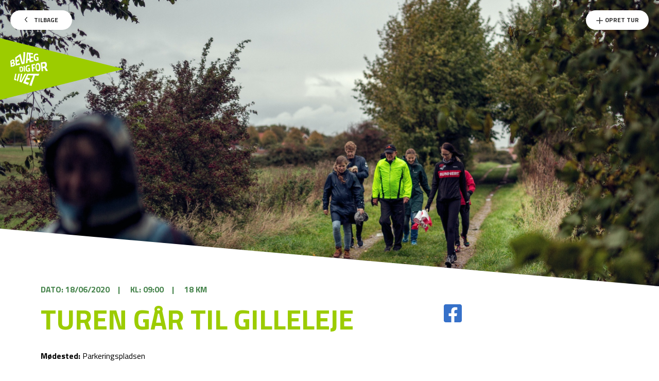

--- FILE ---
content_type: text/html; charset=UTF-8
request_url: https://wewalk.bevaegdigforlivet.dk/locations/turen-gar-til-gilleleje/
body_size: 8086
content:
<!doctype html>
<html lang="en-US">
<head>
    <meta charset="UTF-8">
    <meta name="viewport" content="width=device-width, initial-scale=1.0, maximum-scale=1.0, user-scalable=0">
    <link rel="profile" href="http://gmpg.org/xfn/11">
    <meta name='robots' content='index, follow, max-image-preview:large, max-snippet:-1, max-video-preview:-1' />
	<style>img:is([sizes="auto" i], [sizes^="auto," i]) { contain-intrinsic-size: 3000px 1500px }</style>
	<!-- Google Tag Manager -->
<script>(function(w,d,s,l,i){w[l]=w[l]||[];w[l].push({'gtm.start':
new Date().getTime(),event:'gtm.js'});var f=d.getElementsByTagName(s)[0],
j=d.createElement(s),dl=l!='dataLayer'?'&l='+l:'';j.async=true;j.src=
'https://www.googletagmanager.com/gtm.js?id='+i+dl;f.parentNode.insertBefore(j,f);
})(window,document,'script','dataLayer','GTM-K35SQL8');</script>
<!-- End Google Tag Manager -->
	<!-- This site is optimized with the Yoast SEO plugin v26.3 - https://yoast.com/wordpress/plugins/seo/ -->
	<title>turen går til Gilleleje - WE WALK - Bevæg dig for livet</title>
	<meta name="description" content="Vi går langs kysten og på stier til Gilleleje - ca. 4½ time" />
	<link rel="canonical" href="https://wewalk.bevaegdigforlivet.dk/locations/turen-gar-til-gilleleje/" />
	<meta property="og:locale" content="en_US" />
	<meta property="og:type" content="article" />
	<meta property="og:title" content="turen går til Gilleleje - WE WALK - Bevæg dig for livet" />
	<meta property="og:description" content="Vi går langs kysten og på stier til Gilleleje - ca. 4½ time" />
	<meta property="og:url" content="https://wewalk.bevaegdigforlivet.dk/locations/turen-gar-til-gilleleje/" />
	<meta property="og:site_name" content="WE WALK - Bevæg dig for livet" />
	<meta property="article:publisher" content="https://www.facebook.com/wewalkdk/" />
	<meta property="og:image" content="https://wewalk.bevaegdigforlivet.dk/wp-content/uploads/2020/03/image003.jpg" />
	<meta property="og:image:width" content="1833" />
	<meta property="og:image:height" content="1173" />
	<meta property="og:image:type" content="image/jpeg" />
	<meta name="twitter:card" content="summary_large_image" />
	<script type="application/ld+json" class="yoast-schema-graph">{"@context":"https://schema.org","@graph":[{"@type":"WebPage","@id":"https://wewalk.bevaegdigforlivet.dk/locations/turen-gar-til-gilleleje/","url":"https://wewalk.bevaegdigforlivet.dk/locations/turen-gar-til-gilleleje/","name":"turen går til Gilleleje - WE WALK - Bevæg dig for livet","isPartOf":{"@id":"https://wewalk.bevaegdigforlivet.dk/#website"},"primaryImageOfPage":{"@id":"https://wewalk.bevaegdigforlivet.dk/locations/turen-gar-til-gilleleje/#primaryimage"},"image":{"@id":"https://wewalk.bevaegdigforlivet.dk/locations/turen-gar-til-gilleleje/#primaryimage"},"thumbnailUrl":"https://wewalk.bevaegdigforlivet.dk/wp-content/uploads/2020/03/image003.jpg","datePublished":"2020-06-17T08:00:43+00:00","description":"Vi går langs kysten og på stier til Gilleleje - ca. 4½ time","breadcrumb":{"@id":"https://wewalk.bevaegdigforlivet.dk/locations/turen-gar-til-gilleleje/#breadcrumb"},"inLanguage":"en-US","potentialAction":[{"@type":"ReadAction","target":["https://wewalk.bevaegdigforlivet.dk/locations/turen-gar-til-gilleleje/"]}]},{"@type":"ImageObject","inLanguage":"en-US","@id":"https://wewalk.bevaegdigforlivet.dk/locations/turen-gar-til-gilleleje/#primaryimage","url":"https://wewalk.bevaegdigforlivet.dk/wp-content/uploads/2020/03/image003.jpg","contentUrl":"https://wewalk.bevaegdigforlivet.dk/wp-content/uploads/2020/03/image003.jpg","width":1833,"height":1173},{"@type":"BreadcrumbList","@id":"https://wewalk.bevaegdigforlivet.dk/locations/turen-gar-til-gilleleje/#breadcrumb","itemListElement":[{"@type":"ListItem","position":1,"name":"Home","item":"https://wewalk.bevaegdigforlivet.dk/"},{"@type":"ListItem","position":2,"name":"turen går til Gilleleje"}]},{"@type":"WebSite","@id":"https://wewalk.bevaegdigforlivet.dk/#website","url":"https://wewalk.bevaegdigforlivet.dk/","name":"WE WALK - Bevæg dig for livet","description":"Just another WordPress site","potentialAction":[{"@type":"SearchAction","target":{"@type":"EntryPoint","urlTemplate":"https://wewalk.bevaegdigforlivet.dk/?s={search_term_string}"},"query-input":{"@type":"PropertyValueSpecification","valueRequired":true,"valueName":"search_term_string"}}],"inLanguage":"en-US"}]}</script>
	<!-- / Yoast SEO plugin. -->


<link rel='dns-prefetch' href='//maps.googleapis.com' />
<link rel='dns-prefetch' href='//unpkg.com' />
<link rel='dns-prefetch' href='//cdnjs.cloudflare.com' />
<link rel='dns-prefetch' href='//cdn.jsdelivr.net' />
<link rel='dns-prefetch' href='//use.fontawesome.com' />

<link rel="alternate" type="application/rss+xml" title="WE WALK - Bevæg dig for livet &raquo; Feed" href="https://wewalk.bevaegdigforlivet.dk/feed/" />
<link rel="alternate" type="application/rss+xml" title="WE WALK - Bevæg dig for livet &raquo; Comments Feed" href="https://wewalk.bevaegdigforlivet.dk/comments/feed/" />
<link rel='stylesheet' id='wp-block-library-css' href='https://wewalk.bevaegdigforlivet.dk/wp-includes/css/dist/block-library/style.min.css?ver=6.8.3' type='text/css' media='all' />
<style id='classic-theme-styles-inline-css' type='text/css'>
/*! This file is auto-generated */
.wp-block-button__link{color:#fff;background-color:#32373c;border-radius:9999px;box-shadow:none;text-decoration:none;padding:calc(.667em + 2px) calc(1.333em + 2px);font-size:1.125em}.wp-block-file__button{background:#32373c;color:#fff;text-decoration:none}
</style>
<style id='global-styles-inline-css' type='text/css'>
:root{--wp--preset--aspect-ratio--square: 1;--wp--preset--aspect-ratio--4-3: 4/3;--wp--preset--aspect-ratio--3-4: 3/4;--wp--preset--aspect-ratio--3-2: 3/2;--wp--preset--aspect-ratio--2-3: 2/3;--wp--preset--aspect-ratio--16-9: 16/9;--wp--preset--aspect-ratio--9-16: 9/16;--wp--preset--color--black: #000000;--wp--preset--color--cyan-bluish-gray: #abb8c3;--wp--preset--color--white: #ffffff;--wp--preset--color--pale-pink: #f78da7;--wp--preset--color--vivid-red: #cf2e2e;--wp--preset--color--luminous-vivid-orange: #ff6900;--wp--preset--color--luminous-vivid-amber: #fcb900;--wp--preset--color--light-green-cyan: #7bdcb5;--wp--preset--color--vivid-green-cyan: #00d084;--wp--preset--color--pale-cyan-blue: #8ed1fc;--wp--preset--color--vivid-cyan-blue: #0693e3;--wp--preset--color--vivid-purple: #9b51e0;--wp--preset--gradient--vivid-cyan-blue-to-vivid-purple: linear-gradient(135deg,rgba(6,147,227,1) 0%,rgb(155,81,224) 100%);--wp--preset--gradient--light-green-cyan-to-vivid-green-cyan: linear-gradient(135deg,rgb(122,220,180) 0%,rgb(0,208,130) 100%);--wp--preset--gradient--luminous-vivid-amber-to-luminous-vivid-orange: linear-gradient(135deg,rgba(252,185,0,1) 0%,rgba(255,105,0,1) 100%);--wp--preset--gradient--luminous-vivid-orange-to-vivid-red: linear-gradient(135deg,rgba(255,105,0,1) 0%,rgb(207,46,46) 100%);--wp--preset--gradient--very-light-gray-to-cyan-bluish-gray: linear-gradient(135deg,rgb(238,238,238) 0%,rgb(169,184,195) 100%);--wp--preset--gradient--cool-to-warm-spectrum: linear-gradient(135deg,rgb(74,234,220) 0%,rgb(151,120,209) 20%,rgb(207,42,186) 40%,rgb(238,44,130) 60%,rgb(251,105,98) 80%,rgb(254,248,76) 100%);--wp--preset--gradient--blush-light-purple: linear-gradient(135deg,rgb(255,206,236) 0%,rgb(152,150,240) 100%);--wp--preset--gradient--blush-bordeaux: linear-gradient(135deg,rgb(254,205,165) 0%,rgb(254,45,45) 50%,rgb(107,0,62) 100%);--wp--preset--gradient--luminous-dusk: linear-gradient(135deg,rgb(255,203,112) 0%,rgb(199,81,192) 50%,rgb(65,88,208) 100%);--wp--preset--gradient--pale-ocean: linear-gradient(135deg,rgb(255,245,203) 0%,rgb(182,227,212) 50%,rgb(51,167,181) 100%);--wp--preset--gradient--electric-grass: linear-gradient(135deg,rgb(202,248,128) 0%,rgb(113,206,126) 100%);--wp--preset--gradient--midnight: linear-gradient(135deg,rgb(2,3,129) 0%,rgb(40,116,252) 100%);--wp--preset--font-size--small: 13px;--wp--preset--font-size--medium: 20px;--wp--preset--font-size--large: 36px;--wp--preset--font-size--x-large: 42px;--wp--preset--spacing--20: 0.44rem;--wp--preset--spacing--30: 0.67rem;--wp--preset--spacing--40: 1rem;--wp--preset--spacing--50: 1.5rem;--wp--preset--spacing--60: 2.25rem;--wp--preset--spacing--70: 3.38rem;--wp--preset--spacing--80: 5.06rem;--wp--preset--shadow--natural: 6px 6px 9px rgba(0, 0, 0, 0.2);--wp--preset--shadow--deep: 12px 12px 50px rgba(0, 0, 0, 0.4);--wp--preset--shadow--sharp: 6px 6px 0px rgba(0, 0, 0, 0.2);--wp--preset--shadow--outlined: 6px 6px 0px -3px rgba(255, 255, 255, 1), 6px 6px rgba(0, 0, 0, 1);--wp--preset--shadow--crisp: 6px 6px 0px rgba(0, 0, 0, 1);}:where(.is-layout-flex){gap: 0.5em;}:where(.is-layout-grid){gap: 0.5em;}body .is-layout-flex{display: flex;}.is-layout-flex{flex-wrap: wrap;align-items: center;}.is-layout-flex > :is(*, div){margin: 0;}body .is-layout-grid{display: grid;}.is-layout-grid > :is(*, div){margin: 0;}:where(.wp-block-columns.is-layout-flex){gap: 2em;}:where(.wp-block-columns.is-layout-grid){gap: 2em;}:where(.wp-block-post-template.is-layout-flex){gap: 1.25em;}:where(.wp-block-post-template.is-layout-grid){gap: 1.25em;}.has-black-color{color: var(--wp--preset--color--black) !important;}.has-cyan-bluish-gray-color{color: var(--wp--preset--color--cyan-bluish-gray) !important;}.has-white-color{color: var(--wp--preset--color--white) !important;}.has-pale-pink-color{color: var(--wp--preset--color--pale-pink) !important;}.has-vivid-red-color{color: var(--wp--preset--color--vivid-red) !important;}.has-luminous-vivid-orange-color{color: var(--wp--preset--color--luminous-vivid-orange) !important;}.has-luminous-vivid-amber-color{color: var(--wp--preset--color--luminous-vivid-amber) !important;}.has-light-green-cyan-color{color: var(--wp--preset--color--light-green-cyan) !important;}.has-vivid-green-cyan-color{color: var(--wp--preset--color--vivid-green-cyan) !important;}.has-pale-cyan-blue-color{color: var(--wp--preset--color--pale-cyan-blue) !important;}.has-vivid-cyan-blue-color{color: var(--wp--preset--color--vivid-cyan-blue) !important;}.has-vivid-purple-color{color: var(--wp--preset--color--vivid-purple) !important;}.has-black-background-color{background-color: var(--wp--preset--color--black) !important;}.has-cyan-bluish-gray-background-color{background-color: var(--wp--preset--color--cyan-bluish-gray) !important;}.has-white-background-color{background-color: var(--wp--preset--color--white) !important;}.has-pale-pink-background-color{background-color: var(--wp--preset--color--pale-pink) !important;}.has-vivid-red-background-color{background-color: var(--wp--preset--color--vivid-red) !important;}.has-luminous-vivid-orange-background-color{background-color: var(--wp--preset--color--luminous-vivid-orange) !important;}.has-luminous-vivid-amber-background-color{background-color: var(--wp--preset--color--luminous-vivid-amber) !important;}.has-light-green-cyan-background-color{background-color: var(--wp--preset--color--light-green-cyan) !important;}.has-vivid-green-cyan-background-color{background-color: var(--wp--preset--color--vivid-green-cyan) !important;}.has-pale-cyan-blue-background-color{background-color: var(--wp--preset--color--pale-cyan-blue) !important;}.has-vivid-cyan-blue-background-color{background-color: var(--wp--preset--color--vivid-cyan-blue) !important;}.has-vivid-purple-background-color{background-color: var(--wp--preset--color--vivid-purple) !important;}.has-black-border-color{border-color: var(--wp--preset--color--black) !important;}.has-cyan-bluish-gray-border-color{border-color: var(--wp--preset--color--cyan-bluish-gray) !important;}.has-white-border-color{border-color: var(--wp--preset--color--white) !important;}.has-pale-pink-border-color{border-color: var(--wp--preset--color--pale-pink) !important;}.has-vivid-red-border-color{border-color: var(--wp--preset--color--vivid-red) !important;}.has-luminous-vivid-orange-border-color{border-color: var(--wp--preset--color--luminous-vivid-orange) !important;}.has-luminous-vivid-amber-border-color{border-color: var(--wp--preset--color--luminous-vivid-amber) !important;}.has-light-green-cyan-border-color{border-color: var(--wp--preset--color--light-green-cyan) !important;}.has-vivid-green-cyan-border-color{border-color: var(--wp--preset--color--vivid-green-cyan) !important;}.has-pale-cyan-blue-border-color{border-color: var(--wp--preset--color--pale-cyan-blue) !important;}.has-vivid-cyan-blue-border-color{border-color: var(--wp--preset--color--vivid-cyan-blue) !important;}.has-vivid-purple-border-color{border-color: var(--wp--preset--color--vivid-purple) !important;}.has-vivid-cyan-blue-to-vivid-purple-gradient-background{background: var(--wp--preset--gradient--vivid-cyan-blue-to-vivid-purple) !important;}.has-light-green-cyan-to-vivid-green-cyan-gradient-background{background: var(--wp--preset--gradient--light-green-cyan-to-vivid-green-cyan) !important;}.has-luminous-vivid-amber-to-luminous-vivid-orange-gradient-background{background: var(--wp--preset--gradient--luminous-vivid-amber-to-luminous-vivid-orange) !important;}.has-luminous-vivid-orange-to-vivid-red-gradient-background{background: var(--wp--preset--gradient--luminous-vivid-orange-to-vivid-red) !important;}.has-very-light-gray-to-cyan-bluish-gray-gradient-background{background: var(--wp--preset--gradient--very-light-gray-to-cyan-bluish-gray) !important;}.has-cool-to-warm-spectrum-gradient-background{background: var(--wp--preset--gradient--cool-to-warm-spectrum) !important;}.has-blush-light-purple-gradient-background{background: var(--wp--preset--gradient--blush-light-purple) !important;}.has-blush-bordeaux-gradient-background{background: var(--wp--preset--gradient--blush-bordeaux) !important;}.has-luminous-dusk-gradient-background{background: var(--wp--preset--gradient--luminous-dusk) !important;}.has-pale-ocean-gradient-background{background: var(--wp--preset--gradient--pale-ocean) !important;}.has-electric-grass-gradient-background{background: var(--wp--preset--gradient--electric-grass) !important;}.has-midnight-gradient-background{background: var(--wp--preset--gradient--midnight) !important;}.has-small-font-size{font-size: var(--wp--preset--font-size--small) !important;}.has-medium-font-size{font-size: var(--wp--preset--font-size--medium) !important;}.has-large-font-size{font-size: var(--wp--preset--font-size--large) !important;}.has-x-large-font-size{font-size: var(--wp--preset--font-size--x-large) !important;}
:where(.wp-block-post-template.is-layout-flex){gap: 1.25em;}:where(.wp-block-post-template.is-layout-grid){gap: 1.25em;}
:where(.wp-block-columns.is-layout-flex){gap: 2em;}:where(.wp-block-columns.is-layout-grid){gap: 2em;}
:root :where(.wp-block-pullquote){font-size: 1.5em;line-height: 1.6;}
</style>
<link rel='stylesheet' id='checkmate-style-css' href='https://wewalk.bevaegdigforlivet.dk/wp-content/themes/wewalk-theme/dist/assets/css/style.css?ver=2' type='text/css' media='all' />
<link rel='stylesheet' id='checkmate-font-awesomes-css' href='https://use.fontawesome.com/releases/v5.8.1/css/all.css?ver=6.8.3' type='text/css' media='all' />
<script type="text/javascript" src="https://maps.googleapis.com/maps/api/js?key=AIzaSyBpeZN5ba7eIaOZiJq3HqMkGJaIj3SHUgI&amp;libraries=places&amp;ver=6.8.3" id="google-map-js-js"></script>
<script type="text/javascript" src="https://unpkg.com/@google/markerclustererplus@4.0.1/dist/markerclustererplus.min.js?ver=6.8.3" id="google-map-cluster-js-js"></script>
<script type="text/javascript" src="https://cdnjs.cloudflare.com/ajax/libs/OverlappingMarkerSpiderfier/1.0.3/oms.min.js?ver=6.8.3" id="google-map-spiderfier-js"></script>
<script type="text/javascript" src="https://wewalk.bevaegdigforlivet.dk/wp-includes/js/jquery/jquery.min.js?ver=3.7.1" id="jquery-core-js"></script>
<script type="text/javascript" src="https://wewalk.bevaegdigforlivet.dk/wp-includes/js/jquery/jquery-migrate.min.js?ver=3.4.1" id="jquery-migrate-js"></script>
<script type="text/javascript" src="https://wewalk.bevaegdigforlivet.dk/wp-content/themes/wewalk-theme/dist/assets/vendor/datepicker.js?ver=6.8.3" id="datepicker-js"></script>
<link rel="https://api.w.org/" href="https://wewalk.bevaegdigforlivet.dk/wp-json/" /><link rel="EditURI" type="application/rsd+xml" title="RSD" href="https://wewalk.bevaegdigforlivet.dk/xmlrpc.php?rsd" />
<meta name="generator" content="WordPress 6.8.3" />
<link rel='shortlink' href='https://wewalk.bevaegdigforlivet.dk/?p=435' />
<link rel="alternate" title="oEmbed (JSON)" type="application/json+oembed" href="https://wewalk.bevaegdigforlivet.dk/wp-json/oembed/1.0/embed?url=https%3A%2F%2Fwewalk.bevaegdigforlivet.dk%2Flocations%2Fturen-gar-til-gilleleje%2F" />
<link rel="alternate" title="oEmbed (XML)" type="text/xml+oembed" href="https://wewalk.bevaegdigforlivet.dk/wp-json/oembed/1.0/embed?url=https%3A%2F%2Fwewalk.bevaegdigforlivet.dk%2Flocations%2Fturen-gar-til-gilleleje%2F&#038;format=xml" />
<link rel="apple-touch-icon" sizes="180x180"
      href="https://wewalk.bevaegdigforlivet.dk/wp-content/themes/wewalk-theme/favicon/apple-touch-icon.png">
<link rel="icon" type="image/png" sizes="32x32"
      href="https://wewalk.bevaegdigforlivet.dk/wp-content/themes/wewalk-theme/favicon/favicon-32x32.png">
<link rel="icon" type="image/png" sizes="16x16"
      href="https://wewalk.bevaegdigforlivet.dk/wp-content/themes/wewalk-theme/favicon/favicon-16x16.png">
<link rel="manifest" href="https://wewalk.bevaegdigforlivet.dk/wp-content/themes/wewalk-theme/favicon/site.webmanifest">
<link rel="mask-icon" href="https://wewalk.bevaegdigforlivet.dk/wp-content/themes/wewalk-theme/favicon/safari-pinned-tab.svg"
      color="#222222">
<meta name="msapplication-TileColor" content="#ffffff">
<meta name="theme-color" content="#ffffff"></head>
<body class="wp-singular locations-template-default single single-locations postid-435 wp-theme-wewalk-theme">
<!-- Google Tag Manager (noscript) -->
<noscript><iframe src="https://www.googletagmanager.com/ns.html?id=GTM-K35SQL8"
height="0" width="0" style="display:none;visibility:hidden"></iframe></noscript>
<!-- End Google Tag Manager (noscript) --><div id="page" class="site">
    <!-- <header id="masthead" class="site-header">
        <div class="grid-container">
            <div class="grid-x grid-margin-x align-middle">
                <div class="cell small-6 medium-4 large-3">
                    <div class="site-branding">
                        <a href="https://wewalk.bevaegdigforlivet.dk/" rel="home">
                                                            <p class="site-title">WE WALK - Bevæg dig for livet</p>
                                                    </a>
                    </div>
                </div>
                <div class="nav-wrapper cell small-6 medium-8 large-9">
                    <div class="burger">
                        <span></span>
                    </div>
                    <nav id="site-navigation" class="main-navigation">
                        <div id="primary-menu" class="menu align-right"><ul>
<li class="page_item page-item-59"><a href="https://wewalk.bevaegdigforlivet.dk/">Map Overview Page</a></li>
<li class="page_item page-item-81"><a href="https://wewalk.bevaegdigforlivet.dk/opret-tur/">Opret tur</a></li>
</ul></div>
                    </nav>
                </div>
            </div>
        </div>
    </header> --><!-- #masthead -->
    <header class="site-header">
        <div class="top-options">
            <div class="left-side">
                                    <a href="https://wewalk.bevaegdigforlivet.dk" class="button white back"><img src="https://wewalk.bevaegdigforlivet.dk/wp-content/themes/wewalk-theme/dist/assets/img/chevron-left.svg"> Tilbage</a>
                                <a href="https://www.bevaegdigforlivet.dk/wewalk" class="site-logo">
                    <div class="logo-white"></div>
                    <img src="https://wewalk.bevaegdigforlivet.dk/wp-content/themes/wewalk-theme/dist/assets/img/Logo White.svg">
                </a>
            </div>
                        <div class="right-side text-right">
                <a href="https://wewalk.bevaegdigforlivet.dk/opret-tur/" class="button white add"><img src="https://wewalk.bevaegdigforlivet.dk/wp-content/themes/wewalk-theme/dist/assets/img/plus.svg"> Opret Tur</a>
            </div>
                    </div>
    </header>
    <div id="content" class="site-content">    <div id="primary" class="content-area">
        <main id="main" class="site-main">
            <section class="hero-banner">
    <div class="image" style="background-image: url(https://wewalk.bevaegdigforlivet.dk/wp-content/uploads/2020/03/image003.jpg);"></div>
</section><article id="post-435" class="post-435 locations type-locations status-publish has-post-thumbnail hentry category-gaturs-omrader">
        <section class="content-section">
        <div class="grid-container">
                          <a target="_blank" href="https://www.facebook.com/sharer/sharer.php?u=https://wewalk.bevaegdigforlivet.dk/locations/turen-gar-til-gilleleje/" class="fb-xfbml-parse-ignore fb-link hide-for-large">
                <img src="https://wewalk.bevaegdigforlivet.dk/wp-content/themes/wewalk-theme/dist/assets/img/facebook-share.svg">
              </a>
                        <ul class="date-distance-meta">
                <li>Dato: 18/06/2020</li>|
                <li>Kl: 09:00</li>|
                <li>18 km</li>
            </ul>
                        <div class="grid-x grid-margin-x">
                <div class="cell small-12 large-8">
                    <h1 class="entry-title">turen går til Gilleleje</h1>                                            <p class="meeting-point"><strong>Mødested:</strong> Parkeringspladsen</p>    
                                                                                <div class="description"><p>Vi går langs kysten og på stier til Gilleleje &#8211; ca. 4½ time</p>
</div>
                                                                                    <div class="walker-info" style="margin-top: 2rem;">
                        <h4 style="margin-bottom: 0.75rem;">Værtens information:</h4>
                        <ul style="list-style-type:none; margin-left: 0;">
                            <li>Jane Sunesen</li>                            <li>22 47 87 04</li>                            <li>jane.sunesen@dgi.dk</li>                        </ul>
                    </div>
                </div>
                <div class="cell small-12 large-1 text-center">
                                  <a target="_blank" href="https://www.facebook.com/sharer/sharer.php?u=https://wewalk.bevaegdigforlivet.dk/locations/turen-gar-til-gilleleje/" class="fb-xfbml-parse-ignore fb-link show-for-large">
                    <img src="https://wewalk.bevaegdigforlivet.dk/wp-content/themes/wewalk-theme/dist/assets/img/facebook-share.svg">
                  </a>
                                </div>
                                <div class="cell small-12 large-3">
                    <div class="acf-map" data-zoom="10">
                        <div class="marker" data-lat="" data-lng=""></div>
                    </div>
                </div>
                            </div>
        </div>
    </section>
</article><!-- #post-435 -->        </main><!-- #main -->
    </div><!-- #primary -->
</div><!-- #content -->
<footer id="colophon" class="single-footer">
    <div class="grid-container">
        <div class="grid">
            <div class="logo">
                <a href="/" class="logo-white">
                    <img src="https://wewalk.bevaegdigforlivet.dk/wp-content/themes/wewalk-theme/dist/assets/img/Logo Black.svg">
                    <span class="dash">-</span>
                    <span>Sammen om et aktivt Danmark</span>
                </a>
            </div>
            <div>
                <a href="https://www.bevaegdigforlivet.dk/wewalk/kontakt-os">Kontakt os</a>
            </div>
            <div>
                <a href="https://www.bevaegdigforlivet.dk/cookies">Cookie politik</a>
            </div>
            <div>
                <a href="https://www.bevaegdigforlivet.dk/privatlivspolitik">Privatlivspolitik</a>
            </div>
        </div>
    </div>
</footer><!-- #colophon -->
</div><!-- #page -->
<script type="speculationrules">
{"prefetch":[{"source":"document","where":{"and":[{"href_matches":"\/*"},{"not":{"href_matches":["\/wp-*.php","\/wp-admin\/*","\/wp-content\/uploads\/*","\/wp-content\/*","\/wp-content\/plugins\/*","\/wp-content\/themes\/wewalk-theme\/*","\/*\\?(.+)"]}},{"not":{"selector_matches":"a[rel~=\"nofollow\"]"}},{"not":{"selector_matches":".no-prefetch, .no-prefetch a"}}]},"eagerness":"conservative"}]}
</script>
<script type="text/javascript" id="rocket-browser-checker-js-after">
/* <![CDATA[ */
"use strict";var _createClass=function(){function defineProperties(target,props){for(var i=0;i<props.length;i++){var descriptor=props[i];descriptor.enumerable=descriptor.enumerable||!1,descriptor.configurable=!0,"value"in descriptor&&(descriptor.writable=!0),Object.defineProperty(target,descriptor.key,descriptor)}}return function(Constructor,protoProps,staticProps){return protoProps&&defineProperties(Constructor.prototype,protoProps),staticProps&&defineProperties(Constructor,staticProps),Constructor}}();function _classCallCheck(instance,Constructor){if(!(instance instanceof Constructor))throw new TypeError("Cannot call a class as a function")}var RocketBrowserCompatibilityChecker=function(){function RocketBrowserCompatibilityChecker(options){_classCallCheck(this,RocketBrowserCompatibilityChecker),this.passiveSupported=!1,this._checkPassiveOption(this),this.options=!!this.passiveSupported&&options}return _createClass(RocketBrowserCompatibilityChecker,[{key:"_checkPassiveOption",value:function(self){try{var options={get passive(){return!(self.passiveSupported=!0)}};window.addEventListener("test",null,options),window.removeEventListener("test",null,options)}catch(err){self.passiveSupported=!1}}},{key:"initRequestIdleCallback",value:function(){!1 in window&&(window.requestIdleCallback=function(cb){var start=Date.now();return setTimeout(function(){cb({didTimeout:!1,timeRemaining:function(){return Math.max(0,50-(Date.now()-start))}})},1)}),!1 in window&&(window.cancelIdleCallback=function(id){return clearTimeout(id)})}},{key:"isDataSaverModeOn",value:function(){return"connection"in navigator&&!0===navigator.connection.saveData}},{key:"supportsLinkPrefetch",value:function(){var elem=document.createElement("link");return elem.relList&&elem.relList.supports&&elem.relList.supports("prefetch")&&window.IntersectionObserver&&"isIntersecting"in IntersectionObserverEntry.prototype}},{key:"isSlowConnection",value:function(){return"connection"in navigator&&"effectiveType"in navigator.connection&&("2g"===navigator.connection.effectiveType||"slow-2g"===navigator.connection.effectiveType)}}]),RocketBrowserCompatibilityChecker}();
/* ]]> */
</script>
<script type="text/javascript" id="rocket-preload-links-js-extra">
/* <![CDATA[ */
var RocketPreloadLinksConfig = {"excludeUris":"\/(?:.+\/)?feed(?:\/(?:.+\/?)?)?$|\/(?:.+\/)?embed\/|\/(index\\.php\/)?wp\\-json(\/.*|$)|\/refer\/|\/go\/|\/recommend\/|\/recommends\/","usesTrailingSlash":"1","imageExt":"jpg|jpeg|gif|png|tiff|bmp|webp|avif|pdf|doc|docx|xls|xlsx|php","fileExt":"jpg|jpeg|gif|png|tiff|bmp|webp|avif|pdf|doc|docx|xls|xlsx|php|html|htm","siteUrl":"https:\/\/wewalk.bevaegdigforlivet.dk","onHoverDelay":"100","rateThrottle":"3"};
/* ]]> */
</script>
<script type="text/javascript" id="rocket-preload-links-js-after">
/* <![CDATA[ */
(function() {
"use strict";var r="function"==typeof Symbol&&"symbol"==typeof Symbol.iterator?function(e){return typeof e}:function(e){return e&&"function"==typeof Symbol&&e.constructor===Symbol&&e!==Symbol.prototype?"symbol":typeof e},e=function(){function i(e,t){for(var n=0;n<t.length;n++){var i=t[n];i.enumerable=i.enumerable||!1,i.configurable=!0,"value"in i&&(i.writable=!0),Object.defineProperty(e,i.key,i)}}return function(e,t,n){return t&&i(e.prototype,t),n&&i(e,n),e}}();function i(e,t){if(!(e instanceof t))throw new TypeError("Cannot call a class as a function")}var t=function(){function n(e,t){i(this,n),this.browser=e,this.config=t,this.options=this.browser.options,this.prefetched=new Set,this.eventTime=null,this.threshold=1111,this.numOnHover=0}return e(n,[{key:"init",value:function(){!this.browser.supportsLinkPrefetch()||this.browser.isDataSaverModeOn()||this.browser.isSlowConnection()||(this.regex={excludeUris:RegExp(this.config.excludeUris,"i"),images:RegExp(".("+this.config.imageExt+")$","i"),fileExt:RegExp(".("+this.config.fileExt+")$","i")},this._initListeners(this))}},{key:"_initListeners",value:function(e){-1<this.config.onHoverDelay&&document.addEventListener("mouseover",e.listener.bind(e),e.listenerOptions),document.addEventListener("mousedown",e.listener.bind(e),e.listenerOptions),document.addEventListener("touchstart",e.listener.bind(e),e.listenerOptions)}},{key:"listener",value:function(e){var t=e.target.closest("a"),n=this._prepareUrl(t);if(null!==n)switch(e.type){case"mousedown":case"touchstart":this._addPrefetchLink(n);break;case"mouseover":this._earlyPrefetch(t,n,"mouseout")}}},{key:"_earlyPrefetch",value:function(t,e,n){var i=this,r=setTimeout(function(){if(r=null,0===i.numOnHover)setTimeout(function(){return i.numOnHover=0},1e3);else if(i.numOnHover>i.config.rateThrottle)return;i.numOnHover++,i._addPrefetchLink(e)},this.config.onHoverDelay);t.addEventListener(n,function e(){t.removeEventListener(n,e,{passive:!0}),null!==r&&(clearTimeout(r),r=null)},{passive:!0})}},{key:"_addPrefetchLink",value:function(i){return this.prefetched.add(i.href),new Promise(function(e,t){var n=document.createElement("link");n.rel="prefetch",n.href=i.href,n.onload=e,n.onerror=t,document.head.appendChild(n)}).catch(function(){})}},{key:"_prepareUrl",value:function(e){if(null===e||"object"!==(void 0===e?"undefined":r(e))||!1 in e||-1===["http:","https:"].indexOf(e.protocol))return null;var t=e.href.substring(0,this.config.siteUrl.length),n=this._getPathname(e.href,t),i={original:e.href,protocol:e.protocol,origin:t,pathname:n,href:t+n};return this._isLinkOk(i)?i:null}},{key:"_getPathname",value:function(e,t){var n=t?e.substring(this.config.siteUrl.length):e;return n.startsWith("/")||(n="/"+n),this._shouldAddTrailingSlash(n)?n+"/":n}},{key:"_shouldAddTrailingSlash",value:function(e){return this.config.usesTrailingSlash&&!e.endsWith("/")&&!this.regex.fileExt.test(e)}},{key:"_isLinkOk",value:function(e){return null!==e&&"object"===(void 0===e?"undefined":r(e))&&(!this.prefetched.has(e.href)&&e.origin===this.config.siteUrl&&-1===e.href.indexOf("?")&&-1===e.href.indexOf("#")&&!this.regex.excludeUris.test(e.href)&&!this.regex.images.test(e.href))}}],[{key:"run",value:function(){"undefined"!=typeof RocketPreloadLinksConfig&&new n(new RocketBrowserCompatibilityChecker({capture:!0,passive:!0}),RocketPreloadLinksConfig).init()}}]),n}();t.run();
}());
/* ]]> */
</script>
<script type="text/javascript" src="https://cdn.jsdelivr.net/npm/jquery-validation@1.19.1/dist/jquery.validate.min.js?ver=1.19.1" id="jquery-validation-js"></script>
<script type="text/javascript" src="https://cdn.jsdelivr.net/npm/jquery-validation@1.19.2/dist/additional-methods.min.js?ver=1.19.2" id="jquery-validation-additional-methods-js"></script>
<script type="text/javascript" src="https://wewalk.bevaegdigforlivet.dk/wp-content/themes/wewalk-theme/dist/assets/vendor/jquery.mask.min.js?ver=1.14.16" id="jquery-mask-js"></script>
<script type="text/javascript" id="checkmate-scripts-js-extra">
/* <![CDATA[ */
var site_vars = {"ajax_url":"https:\/\/wewalk.bevaegdigforlivet.dk\/wp-admin\/admin-ajax.php","home_url":"https:\/\/wewalk.bevaegdigforlivet.dk","theme_url":"https:\/\/wewalk.bevaegdigforlivet.dk\/wp-content\/themes\/wewalk-theme","upload_dir":{"path":"\/var\/www\/vhosts\/wewalk.bevaegdigforlivet.dk\/httpdocs\/wp-content\/uploads\/2026\/02","url":"https:\/\/wewalk.bevaegdigforlivet.dk\/wp-content\/uploads\/2026\/02","subdir":"\/2026\/02","basedir":"\/var\/www\/vhosts\/wewalk.bevaegdigforlivet.dk\/httpdocs\/wp-content\/uploads","baseurl":"https:\/\/wewalk.bevaegdigforlivet.dk\/wp-content\/uploads","error":false}};
/* ]]> */
</script>
<script type="text/javascript" src="https://wewalk.bevaegdigforlivet.dk/wp-content/themes/wewalk-theme/dist/assets/js/scripts.js?ver=20151215" id="checkmate-scripts-js"></script>
</body>
</html>
<!-- This website is like a Rocket, isn't it? Performance optimized by WP Rocket. Learn more: https://wp-rocket.me - Debug: cached@1769924000 -->

--- FILE ---
content_type: image/svg+xml
request_url: https://wewalk.bevaegdigforlivet.dk/wp-content/themes/wewalk-theme/dist/assets/img/Logo%20Black.svg
body_size: 4249
content:
<svg width="76" height="69" viewBox="0 0 76 69" fill="none" xmlns="http://www.w3.org/2000/svg">
<path d="M10.3308 54.6375L12.5057 44.0451H10.0287L7.55176 56.4926L11.9619 58.0486L12.5661 55.2359L10.3308 54.6375ZM16.2513 44.0451L12.989 58.4675L15.5263 59.3651L19.272 44.0451H16.2513ZM29.2402 44.0451L22.1718 57.9289L21.5073 57.7494L24.2863 44.0451H21.326L18.4262 60.3825L22.7759 61.9384L32.7441 44.0451H29.2402ZM34.3149 44.0451L25.7362 62.9558L35.8252 66.6063L37.5772 62.2975L31.113 60.4423L32.9254 55.8344L38.3022 56.8517L39.8125 53.1414L34.2545 52.4232L36.2481 47.157L46.0351 47.6357L38.3626 67.5039L42.5915 69L49.7203 47.8153L56.7887 48.1145L58.4198 44.0451" fill="black"/>
<path d="M9.36408 23.399C9.12242 22.4415 8.51829 21.6635 7.31002 21.3643C8.33705 20.1674 8.94118 18.791 8.39746 17.0555C7.79333 15.1405 5.19555 14.3027 2.7186 16.2177L0 18.2524L1.02703 30.2212L6.04134 29.0841C9.54532 28.0069 9.96821 25.7329 9.36408 23.399ZM2.59778 18.7311C2.59778 18.7311 3.20191 18.3721 3.92687 17.9532C4.65183 17.5343 5.67886 17.7138 5.92051 18.3721C6.28299 19.569 5.98093 20.3469 4.77266 20.9454C3.56439 21.5438 2.89984 21.843 2.89984 21.843L2.59778 18.7311ZM5.49762 26.6305L3.44356 27.229L3.1415 24.2966L4.9539 23.5186C5.49762 23.2793 6.34341 23.399 6.58506 24.0572C7.00795 25.314 6.58506 26.2715 5.49762 26.6305ZM26.5215 0L25.7965 20.4666L25.0111 20.706L20.5406 3.59063L9.72656 11.2507L11.1765 27.7676L19.5739 25.7927L19.2719 22.3816L13.593 24.1171L13.2909 20.1075L17.4595 18.3721L17.097 14.7814L13.1097 16.8161L12.8076 12.5074L18.3657 9.09627L23.0175 25.0147L28.5755 23.758L30.3275 0.478751L26.5215 0ZM46.8204 16.4571L41.8061 17.2949L41.3832 12.268L45.9746 11.9089L45.7329 9.09627L40.9603 9.21596L40.5374 4.66782L45.7329 4.9072L45.4913 2.27407L33.4086 0.837814L31.2337 23.0997L34.6169 22.3218L34.9189 17.2949L38.4229 16.7563L38.9666 21.3044L47.062 19.4493L46.8204 16.4571ZM35.1606 13.8838L35.7647 3.88985L37.2147 4.06938L38.1813 13.5846L35.1606 13.8838ZM56.4261 10.0538L52.4388 10.2931L52.6201 12.6869L53.8887 12.6271L54.1304 15.2602C54.1304 15.2602 53.5867 15.3799 52.8617 15.3799C51.4722 15.4397 49.9015 14.183 49.7806 11.2507C49.6598 8.13877 50.0827 6.28361 52.318 5.98439C53.7679 5.80486 54.5533 5.92454 56.0636 6.28361L55.822 3.77016C55.822 3.77016 53.6471 2.99219 51.6535 3.29141C48.0891 3.88985 46.8204 6.64267 47.062 11.1908C47.2433 15.6791 49.4786 18.1925 52.7409 18.013C53.7679 18.013 54.6137 17.8335 57.1511 17.1154L56.4261 10.0538ZM28.9984 28.1266L26.7027 28.6054L27.4881 39.856L29.7838 39.7962L28.9984 28.1266ZM25.9173 34.2307C25.6757 30.6401 24.7695 29.0841 21.4468 29.6826L18.4261 30.3409L19.2719 40.0954L22.1113 40.0356C25.6153 39.9159 26.159 37.941 25.9173 34.2307ZM21.9905 38.1206H20.903L20.4197 32.0165L21.5676 31.7771C23.4404 31.5377 23.6821 32.4354 23.8029 34.4701C23.9237 36.5048 23.8633 38.0009 21.9905 38.1206Z" fill="black"/>
<path d="M60.5944 30.2212C60.1111 24.2966 58.4799 21.4241 54.553 22.5611C51.0491 23.5785 50.2637 26.6305 50.6866 31.7771C51.1095 36.8638 52.3781 39.4371 56.003 39.3773C59.9902 39.2576 61.0777 36.1457 60.5944 30.2212ZM55.7009 36.3851C53.8281 36.5048 53.3448 34.9488 53.0427 31.418C52.7406 27.8873 52.9219 26.0321 54.7947 25.5533C56.7883 25.0746 57.4529 26.8699 57.7549 30.6999C58.057 34.4701 57.6945 36.2056 55.7009 36.3851ZM71.7104 31.1787C73.2812 29.8023 73.9457 27.8274 73.6437 25.0147C73.1604 20.3469 70.3813 19.6288 67.0586 20.3469L61.1381 21.5438L63.0109 38.9584L66.092 38.8387L65.4274 32.9141L68.4481 32.4952L71.5292 38.5993L75.9998 38.4796L71.7104 31.1787ZM67.7232 29.4432L65.065 29.8023L64.4608 24.0572L66.9378 23.5186C68.5085 23.1596 69.7168 24.0572 69.898 25.9124C70.0189 27.588 69.4147 29.0841 67.7232 29.4432ZM49.1762 30.8794L45.9139 31.2385L45.6118 27.4085L49.6595 26.6305L49.4179 23.9376L42.5308 25.3738L43.7994 39.4371L46.6389 39.3174L46.1556 33.8716L49.4783 33.5724" fill="black"/>
<path d="M39.3896 32.3755L35.8253 32.7944L35.9461 35.0685L37.0335 34.9488L37.2148 37.4622C36.4898 37.5819 36.671 37.5819 35.9461 37.5819C34.0733 37.7016 33.4087 36.6244 33.2275 33.9315C33.0462 30.8794 33.4691 29.503 35.3419 28.9644C36.7315 28.5455 38.0001 28.4857 38.9668 28.5455L38.7855 26.2714C38.7855 26.2714 37.3356 26.0321 34.6774 26.6903C31.3547 27.5282 30.4485 30.1613 30.6901 33.9315C30.9318 38.0008 32.2609 39.9158 35.644 39.7962C37.2148 39.7363 37.3356 39.6765 39.9334 39.1379L39.3896 32.3755Z" fill="black"/>
</svg>
